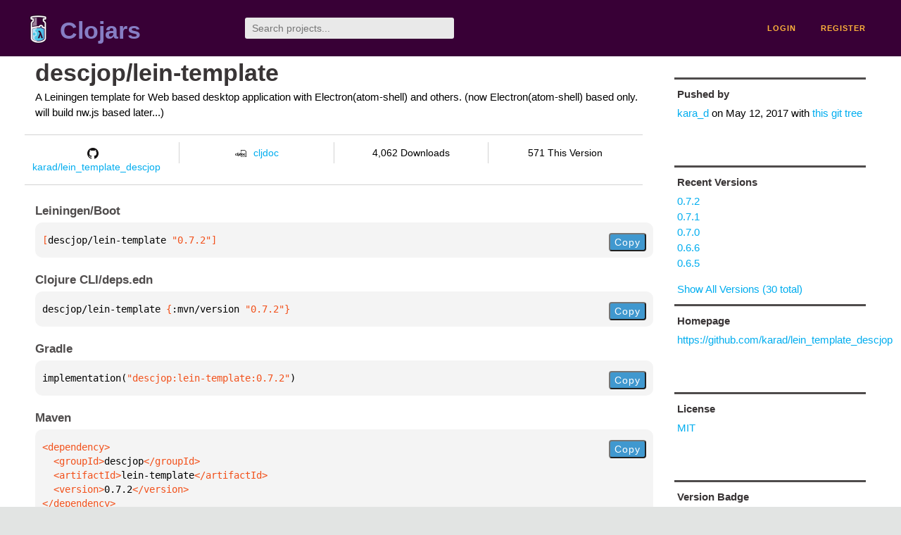

--- FILE ---
content_type: text/html;charset=utf-8
request_url: https://clojars.org/descjop/lein-template
body_size: 2228
content:
<!DOCTYPE html>
<html lang="en"><head><meta charset="utf-8"><meta content="width=device-width,initial-scale=1" name="viewport"><link href="/opensearch.xml" rel="search" title="Clojars" type="application/opensearchdescription+xml"><link href="/favicon.ico" rel="shortcut icon"><meta content="[descjop/lein-template &quot;0.7.2&quot;] A Leiningen template for Web based desktop application with Electron(atom-shell) and others. (now Electron(atom-she..." name="description"><meta content="summary" name="twitter:card"><meta content="@clojars" name="twitter:site:id"><meta content="https://clojars.org" name="twitter:site"><meta content="[descjop/lein-template &quot;0.7.2&quot;]" name="twitter:title"><meta content="[descjop/lein-template &quot;0.7.2&quot;] A Leiningen template for Web based desktop application with Electron(atom-shell) and others. (now Electron(atom-shell) based only. will build nw.js based later...)" name="twitter:description"><meta content="https://clojars.org/images/clojars-logo@2x.png" name="twitter:image"><meta content="Total downloads / this version" name="twitter:label1"><meta content="4,062 / 571" name="twitter:data1"><meta content="Coordinates" name="twitter:label2"><meta content="[descjop/lein-template &quot;0.7.2&quot;]" name="twitter:data2"><meta content="website" property="og:type"><meta content="Clojars" property="og:site_name"><meta content="[descjop/lein-template &quot;0.7.2&quot;]" property="og:title"><meta content="[descjop/lein-template &quot;0.7.2&quot;] A Leiningen template for Web based desktop application with Electron(atom-shell) and others. (now Electron(atom-shell) based only. will build nw.js based later...)" property="og:description"><meta content="https://clojars.org/images/clojars-logo@2x.png" property="og:image"><title>[descjop/lein-template &quot;0.7.2&quot;] - Clojars</title><link href="/stylesheets/reset.css" rel="stylesheet" type="text/css"><link href="/stylesheets/vendor/bootstrap/bootstrap.css" rel="stylesheet" type="text/css"><link href="/stylesheets/screen.css" rel="stylesheet" type="text/css"><!--[if lt IE 9]><script src="/js/html5.js" type="text/javascript"></script><![endif]--><script src="/js/jquery-3.6.0.min.js" type="text/javascript"></script><script src="/js/coordinates.js" type="text/javascript"></script></head><body class="container-fluid"><div id="content-wrapper"><header class="small-header row"><div class="home col-xs-6 col-sm-3"><a href="/"><img alt="Clojars" src="/images/clojars-logo-tiny.png" srcset="/images/clojars-logo-tiny@2x.png 2x"></a><h1><a href="/">Clojars</a></h1></div><div class="col-xs-6 col-sm-3"><form action="/search"><input class="search" id="search" name="q" placeholder="Search projects..." required type="search"></form></div><nav class="navigation main-navigation col-xs-12 col-sm-6"><ul><li><a href="/login">login</a></li><li><a href="/register">register</a></li></ul></nav></header><div class="light-article row"><script type="application/ld+json">{"@context":"http://schema.org","@type":"BreadcrumbList","itemListElement":[{"@type":"ListItem","position":1,"item":{"@id":"https://clojars.org/groups/descjop","name":"descjop"}},{"@type":"ListItem","position":2,"item":{"@id":"https://clojars.org/descjop/lein-template","name":"lein-template"}}]}</script><div class="col-xs-12 col-sm-9" id="jar-title"><div><h1><a href="/descjop/lein-template">descjop/lein-template</a></h1></div><p class="description">A Leiningen template for Web based desktop application with Electron(atom-shell) and others. (now Electron(atom-shell) based only. will build nw.js based later...)</p><ul class="row" id="jar-info-bar"><li class="col-xs-12 col-sm-3"><a href="https://github.com/karad/lein_template_descjop"><img alt="GitHub" src="/images/github-mark.png" srcset="/images/github-mark@2x.png 2x, /images/github-mark@3x.png 3x">karad/lein_template_descjop</a></li><li class="col-xs-12 col-sm-3"><a href="https://cljdoc.org/d/descjop/lein-template/0.7.2"><img alt="cljdoc documentation" height="16" src="/images/cljdoc-icon.svg">cljdoc</a></li><li class="col-xs-12 col-sm-3">4,062 Downloads</li><li class="col-xs-12 col-sm-3">571 This Version</li></ul><h2>Leiningen/Boot</h2><div class="package-config-example"><div class="package-config-content select-text" id="#leiningen-coordinates"><pre><span class="tag">[</span>descjop/lein-template<span class="string"> &quot;0.7.2&quot;</span><span class="tag">]</span></pre></div><div class="package-config-copy"><button class="copy-coordinates">Copy</button></div></div><h2>Clojure CLI/deps.edn</h2><div class="package-config-example"><div class="package-config-content select-text" id="#deps-coordinates"><pre>descjop/lein-template <span class="tag">{</span>:mvn/version <span class="string">&quot;0.7.2&quot;</span><span class="tag">}</span></pre></div><div class="package-config-copy"><button class="copy-coordinates">Copy</button></div></div><h2>Gradle</h2><div class="package-config-example"><div class="package-config-content select-text" id="#gradle-coordinates"><pre>implementation(<span class="string">&quot;descjop:lein-template:0.7.2&quot;</span>)</pre></div><div class="package-config-copy"><button class="copy-coordinates">Copy</button></div></div><h2>Maven</h2><div class="package-config-example"><div class="package-config-content select-text" id="#maven-coordinates"><div><pre><span class="tag">&lt;dependency&gt;
</span><span class="tag">  &lt;groupId&gt;</span>descjop<span class="tag">&lt;/groupId&gt;
</span><span class="tag">  &lt;artifactId&gt;</span>lein-template<span class="tag">&lt;/artifactId&gt;
</span><span class="tag">  &lt;version&gt;</span>0.7.2<span class="tag">&lt;/version&gt;
</span><span class="tag">&lt;/dependency&gt;</span></pre></div></div><div class="package-config-copy"><button class="copy-coordinates">Copy</button></div></div></div><ul class="col-xs-12 col-sm-3" id="jar-sidebar"><li><h4>Pushed by</h4><a href="/users/kara_d">kara_d</a> on <span title="2017-05-12 07:04:44.814">May 12, 2017</span><span class="commit-url"> with <a href="https://github.com/karad/lein_template_descjop/tree/HEAD">this git tree</a></span></li><li><h4>Recent Versions</h4><ul id="versions"><li><a href="/descjop/lein-template/versions/0.7.2">0.7.2</a></li><li><a href="/descjop/lein-template/versions/0.7.1">0.7.1</a></li><li><a href="/descjop/lein-template/versions/0.7.0">0.7.0</a></li><li><a href="/descjop/lein-template/versions/0.6.6">0.6.6</a></li><li><a href="/descjop/lein-template/versions/0.6.5">0.6.5</a></li></ul><p><a href="/descjop/lein-template/versions">Show All Versions (30 total)</a></p></li><li class="homepage"><h4>Homepage</h4><a href="https://github.com/karad/lein_template_descjop">https://github.com/karad/lein_template_descjop</a></li><li class="license"><h4>License</h4><ul id="licenses"><li><a href="http://opensource.org/licenses/MIT">MIT</a></li></ul></li><li><h4>Version Badge</h4><p>Want to display the <a href="https://img.shields.io/clojars/v/descjop/lein-template.svg">latest version</a> of your project on GitHub? Use the markdown code below!</p><img src="https://img.shields.io/clojars/v/descjop/lein-template.svg"><textarea class="select-text" id="version-badge" readonly="readonly" rows="4">[![Clojars Project](https://img.shields.io/clojars/v/descjop/lein-template.svg)](https://clojars.org/descjop/lein-template)</textarea><p>If you want to include pre-releases and snapshots, use the following markdown code:</p><img src="https://img.shields.io/clojars/v/descjop/lein-template.svg?include_prereleases"><textarea class="select-text" id="version-badge" readonly="readonly" rows="4">[![Clojars Project](https://img.shields.io/clojars/v/descjop/lein-template.svg?include_prereleases)](https://clojars.org/descjop/lein-template)</textarea></li></ul></div><footer class="row"><a href="https://github.com/clojars/clojars-web/wiki/About">about</a><a href="https://clojars.statuspage.io">status</a><a href="/projects">projects</a><a href="https://github.com/clojars/clojars-web/wiki/Contributing">contribute</a><a href="https://github.com/clojars/clojars-web/blob/main/CHANGELOG.org">changelog</a><a href="https://github.com/clojars/clojars-web/wiki/Contact">contact</a><a href="https://github.com/clojars/clojars-web">code</a><a href="/security">security</a><a href="/dmca">DMCA</a><a href="https://github.com/clojars/clojars-web/wiki/">help</a><a href="https://github.com/clojars/clojars-web/wiki/Data">API</a><a href="/sitemap.xml">sitemap</a><div class="sponsors"><div class="sponsors-title">Hosting costs sponsored by:</div><div class="sponsors-group"><div class="sponsor"><a href="https://korey.ai/"><img alt="Korey" src="/images/korey-logo.png"></a></div></div><div class="sponsors-title">With in-kind sponsorship from:</div><div class="sponsors-group"><div class="sponsor"><a href="https://1password.com/for-non-profits/"><img alt="1Password" src="/images/1password-logo.png"></a></div><div class="sponsor"><a href="https://www.deps.co"><img alt="Deps" src="/images/deps-logo.png"></a></div><div class="sponsor"><a href="https://dnsimple.link/resolving-clojars"><span>resolving with<br></span><span><img alt="DNSimple" src="https://cdn.dnsimple.com/assets/resolving-with-us/logo-light.png"></span></a></div><div class="sponsor"><a href="http://fastly.com/"><img alt="Fastly" src="/images/fastly-logo.png"></a></div></div><div class="sponsors-group"><div class="sponsor"><a href="https://www.fastmail.com/tryit-clojars/"><img alt="Fastmail" src="/images/fastmail-logo.png"></a></div><div class="sponsor"><a href="https://www.statuspage.io"><img alt="StatusPage.io" src="/images/statuspage-io-logo.svg"></a></div><div class="sponsor"><a href="https://uptime.com/"><img alt="Uptime.com" src="/images/uptime-logo.svg"></a></div></div></div><div class="sponsors"><div class="sponsors-group"><div class="sponsor"><span>remixed by<br></span><span><a href="http://www.bendyworks.com/"><img alt="Bendyworks Inc." src="/images/bendyworks-logo.svg" width="150"></a></span></div><div class="sponsor"><span>member project of<br></span><span><a href="https://clojuriststogether.org/"><img alt="Clojurists Together Foundation" height="40" src="/images/clojurists-together-logo.png"></a></span></div></div></div></footer></div></body></html>

--- FILE ---
content_type: image/svg+xml;charset=utf-8
request_url: https://img.shields.io/clojars/v/descjop/lein-template.svg
body_size: 614
content:
<svg xmlns="http://www.w3.org/2000/svg" width="230" height="20" role="img" aria-label="clojars: [descjop/lein-template &quot;0.7.2&quot;]"><title>clojars: [descjop/lein-template &quot;0.7.2&quot;]</title><linearGradient id="s" x2="0" y2="100%"><stop offset="0" stop-color="#bbb" stop-opacity=".1"/><stop offset="1" stop-opacity=".1"/></linearGradient><clipPath id="r"><rect width="230" height="20" rx="3" fill="#fff"/></clipPath><g clip-path="url(#r)"><rect width="47" height="20" fill="#555"/><rect x="47" width="183" height="20" fill="#fe7d37"/><rect width="230" height="20" fill="url(#s)"/></g><g fill="#fff" text-anchor="middle" font-family="Verdana,Geneva,DejaVu Sans,sans-serif" text-rendering="geometricPrecision" font-size="110"><text aria-hidden="true" x="245" y="150" fill="#010101" fill-opacity=".3" transform="scale(.1)" textLength="370">clojars</text><text x="245" y="140" transform="scale(.1)" fill="#fff" textLength="370">clojars</text><text aria-hidden="true" x="1375" y="150" fill="#010101" fill-opacity=".3" transform="scale(.1)" textLength="1730">[descjop/lein-template &quot;0.7.2&quot;]</text><text x="1375" y="140" transform="scale(.1)" fill="#fff" textLength="1730">[descjop/lein-template &quot;0.7.2&quot;]</text></g></svg>

--- FILE ---
content_type: image/svg+xml;charset=utf-8
request_url: https://img.shields.io/clojars/v/descjop/lein-template.svg?include_prereleases
body_size: 614
content:
<svg xmlns="http://www.w3.org/2000/svg" width="230" height="20" role="img" aria-label="clojars: [descjop/lein-template &quot;0.7.2&quot;]"><title>clojars: [descjop/lein-template &quot;0.7.2&quot;]</title><linearGradient id="s" x2="0" y2="100%"><stop offset="0" stop-color="#bbb" stop-opacity=".1"/><stop offset="1" stop-opacity=".1"/></linearGradient><clipPath id="r"><rect width="230" height="20" rx="3" fill="#fff"/></clipPath><g clip-path="url(#r)"><rect width="47" height="20" fill="#555"/><rect x="47" width="183" height="20" fill="#fe7d37"/><rect width="230" height="20" fill="url(#s)"/></g><g fill="#fff" text-anchor="middle" font-family="Verdana,Geneva,DejaVu Sans,sans-serif" text-rendering="geometricPrecision" font-size="110"><text aria-hidden="true" x="245" y="150" fill="#010101" fill-opacity=".3" transform="scale(.1)" textLength="370">clojars</text><text x="245" y="140" transform="scale(.1)" fill="#fff" textLength="370">clojars</text><text aria-hidden="true" x="1375" y="150" fill="#010101" fill-opacity=".3" transform="scale(.1)" textLength="1730">[descjop/lein-template &quot;0.7.2&quot;]</text><text x="1375" y="140" transform="scale(.1)" fill="#fff" textLength="1730">[descjop/lein-template &quot;0.7.2&quot;]</text></g></svg>